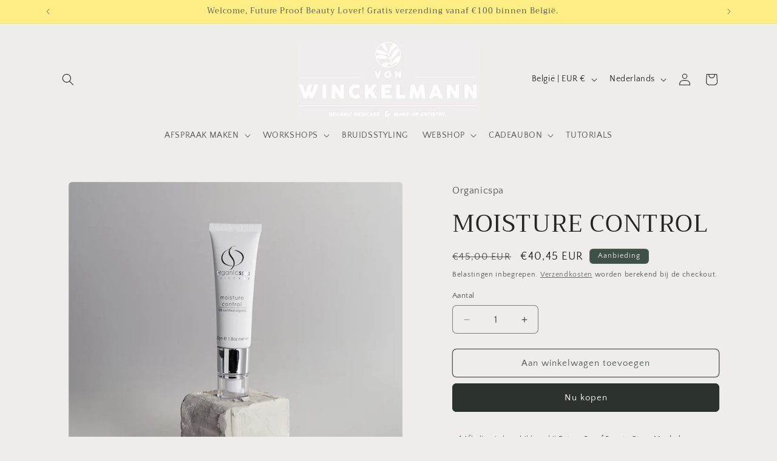

--- FILE ---
content_type: text/javascript; charset=utf-8
request_url: https://shop.vonwinckelmann.be/products/moisture-control.js
body_size: 1097
content:
{"id":4714959896635,"title":"MOISTURE CONTROL","handle":"moisture-control","description":"\u003cmeta charset=\"utf-8\"\u003e\u003cmeta charset=\"utf-8\"\u003e\u003cmeta charset=\"utf-8\"\u003e\u003cmeta charset=\"utf-8\"\u003e\u003cmeta charset=\"utf-8\"\u003e\u003cmeta charset=\"utf-8\"\u003e\u003cmeta charset=\"utf-8\"\u003e\u003cmeta charset=\"utf-8\"\u003e\u003cmeta charset=\"utf-8\"\u003e\u003cmeta charset=\"utf-8\"\u003e\u003cmeta charset=\"utf-8\"\u003e\u003cmeta charset=\"utf-8\"\u003e\n\u003cdiv class=\"woocommerce-product-details__short-description\"\u003e\n\u003cmeta charset=\"utf-8\"\u003e \u003cmeta charset=\"utf-8\"\u003e \u003cmeta charset=\"utf-8\"\u003e \u003cmeta charset=\"utf-8\"\u003e \u003cmeta charset=\"utf-8\"\u003e \u003cmeta charset=\"utf-8\"\u003e\n\u003cp\u003e\u003cstrong\u003eLichte, hydraterende dagcrème\u003c\/strong\u003e\u003cbr\u003e\u003cem\u003eVoor vette en gemengde huid.\u003c\/em\u003e\u003cbr\u003e\u003c\/p\u003e\n\u003cp\u003e100% natuurlijk - 95% bio\u003c\/p\u003e\n\u003cp\u003e \u003c\/p\u003e\n\u003cmeta charset=\"utf-8\"\u003e \u003cmeta charset=\"utf-8\"\u003e \u003cmeta charset=\"utf-8\"\u003e \u003cmeta charset=\"utf-8\"\u003e \u003cmeta charset=\"utf-8\"\u003e \u003cmeta charset=\"utf-8\"\u003e\n\u003cp\u003e\u003cspan\u003eDeze lichte, hydraterende lotion, perfect voor vette en gemengde huid, zal de \u003c\/span\u003e\u003cspan\u003enatuurlijke vochtbalans in de huid herstellen zonder de poriën te verstoppen.\u003c\/span\u003e\u003c\/p\u003e\n\u003cp\u003e\u003cspan\u003e\u003cstrong\u003eGebruiksaanwijzing\u003c\/strong\u003e\u003cbr\u003eBreng een kleine hoeveelheid aan in het gelaat en de hals. Dagelijks te gebruiken. Is geschikt om onder make-up aan te brengen.\u003c\/span\u003e\u003c\/p\u003e\n\u003cp\u003e\u003cspan\u003e\u003cstrong\u003ePure ingrediënten\u003c\/strong\u003e\u003cbr\u003e\u003c\/span\u003e\u003c\/p\u003e\n\u003cp\u003eAloe Barbadensis Leaf Juice*, Chamomilla Recutita Matricaria (Chamomile) Flower Extract*, Persea Gratissima (Avocado) Oil*, Oryza Sativa (Rice) Starch*, Glycerine*, Sorbitan Olivate, Cetearyl Olivate, Stearic Acid,  Cetyl Alcohol, (Hempseed) Seed Oil*, Bentonite, Glyceryl Stearate, Citrus Aurantium Bergamia (Bergamot) Fruit Oil*, Citrus Sinensis (Orange) Oil*, Lavendula Angustifolia (Lavender) Oil*, Citrus Aurantium Amara (Petitgrain) Oil*, Rosa Damascena (Rose) Flower Oil*, Backhousia citriodora (Lemon Myrtle) Oil*, Xanthan Gum, Lonicera Japonica (Honeysuckle) Flower Extract, Rosmarinus Officinalis (Rosemary) Leaf  Extract, Lonicera Caprifolium (Honeysuckle) Flower Extract, Limonene^, Linalool^, Citral^\u003cspan\u003e \u003c\/span\u003e\u003c\/p\u003e\n\u003cp\u003e\u003cstrong\u003e*Certified Organic\u003cspan\u003e \u003c\/span\u003e\u003c\/strong\u003e\u003cstrong\u003e^Contituents of Essential Oils\u003c\/strong\u003e\u003c\/p\u003e\n\u003cp\u003e\u003cstrong\u003eInhoud: 50 ml\u003c\/strong\u003e\u003c\/p\u003e\n\u003c\/div\u003e\n\u003cdiv class=\"eltdf-accordion-content ui-accordion-content ui-helper-reset ui-widget-content ui-corner-bottom ui-accordion-content-active\" id=\"ui-id-2\" aria-labelledby=\"ui-id-1\" role=\"tabpanel\" aria-hidden=\"false\"\u003e\n\u003cdiv class=\"eltdf-accordion-content-inner\"\u003e\n\u003cdiv class=\"eltdf-accordion-content ui-accordion-content ui-helper-reset ui-widget-content ui-corner-bottom ui-accordion-content-active\" id=\"ui-id-2\" aria-labelledby=\"ui-id-1\" role=\"tabpanel\" aria-hidden=\"false\"\u003e\n\u003cdiv class=\"eltdf-accordion-content-inner\"\u003e\u003c\/div\u003e\n\u003c\/div\u003e\n\u003c\/div\u003e\n\u003c\/div\u003e\n\u003cdiv class=\"eltdf-accordion-content ui-accordion-content ui-helper-reset ui-widget-content ui-corner-bottom ui-accordion-content-active\" id=\"ui-id-2\" aria-labelledby=\"ui-id-1\" role=\"tabpanel\" aria-hidden=\"false\"\u003e\n\u003cdiv class=\"eltdf-accordion-content-inner\"\u003e\n\u003cdiv class=\"eltdf-accordion-content ui-accordion-content ui-helper-reset ui-widget-content ui-corner-bottom ui-accordion-content-active\" id=\"ui-id-2\" aria-labelledby=\"ui-id-1\" role=\"tabpanel\" aria-hidden=\"false\"\u003e\n\u003cdiv class=\"eltdf-accordion-content-inner\"\u003e\u003c\/div\u003e\n\u003c\/div\u003e\n\u003c\/div\u003e\n\u003c\/div\u003e\n\u003cdiv class=\"eltdf-accordion-content ui-accordion-content ui-helper-reset ui-widget-content ui-corner-bottom ui-accordion-content-active\" id=\"ui-id-2\" aria-labelledby=\"ui-id-1\" role=\"tabpanel\" aria-hidden=\"false\"\u003e\n\u003cdiv class=\"eltdf-accordion-content-inner\"\u003e\u003c\/div\u003e\n\u003c\/div\u003e\n\u003cdiv class=\"eltdf-accordion-content ui-accordion-content ui-helper-reset ui-widget-content ui-corner-bottom ui-accordion-content-active\" id=\"ui-id-2\" aria-labelledby=\"ui-id-1\" role=\"tabpanel\" aria-hidden=\"false\"\u003e\n\u003cdiv class=\"eltdf-accordion-content-inner\"\u003e\u003c\/div\u003e\n\u003c\/div\u003e","published_at":"2021-11-04T16:47:01+01:00","created_at":"2020-03-28T14:26:45+01:00","vendor":"Organicspa","type":"skincare","tags":[],"price":4045,"price_min":4045,"price_max":4045,"available":true,"price_varies":false,"compare_at_price":4500,"compare_at_price_min":4500,"compare_at_price_max":4500,"compare_at_price_varies":false,"variants":[{"id":33001501556795,"title":"Default Title","option1":"Default Title","option2":null,"option3":null,"sku":"1","requires_shipping":true,"taxable":true,"featured_image":null,"available":true,"name":"MOISTURE CONTROL","public_title":null,"options":["Default Title"],"price":4045,"weight":0,"compare_at_price":4500,"inventory_management":"shopify","barcode":"","requires_selling_plan":false,"selling_plan_allocations":[]}],"images":["\/\/cdn.shopify.com\/s\/files\/1\/0345\/8999\/9163\/products\/Moisturecontrol.png?v=1585402160"],"featured_image":"\/\/cdn.shopify.com\/s\/files\/1\/0345\/8999\/9163\/products\/Moisturecontrol.png?v=1585402160","options":[{"name":"Title","position":1,"values":["Default Title"]}],"url":"\/products\/moisture-control","media":[{"alt":null,"id":7483528708155,"position":1,"preview_image":{"aspect_ratio":1.0,"height":767,"width":767,"src":"https:\/\/cdn.shopify.com\/s\/files\/1\/0345\/8999\/9163\/products\/Moisturecontrol.png?v=1585402160"},"aspect_ratio":1.0,"height":767,"media_type":"image","src":"https:\/\/cdn.shopify.com\/s\/files\/1\/0345\/8999\/9163\/products\/Moisturecontrol.png?v=1585402160","width":767}],"requires_selling_plan":false,"selling_plan_groups":[]}